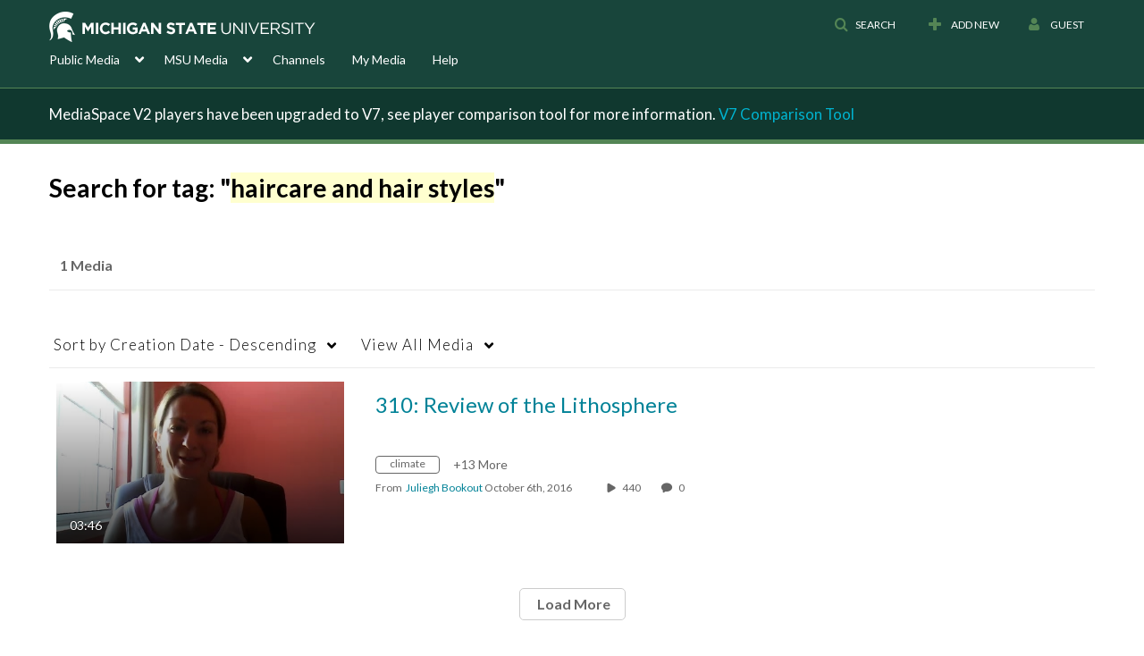

--- FILE ---
content_type: text/plain;charset=UTF-8
request_url: https://mediaspace.msu.edu/user/get-details?format=ajax&_=1769165604023
body_size: 473
content:
{"content":[{"target":"#userMobileMenuDisplayName, #userMenuDisplayName","action":"replace","content":"Guest"}],"script":"$(\"body\").trigger(\"userDetailsPopulated\");;document.querySelector(\"meta[name=xsrf-ajax-nonce]\").setAttribute(\"content\", \"[base64]\");"}